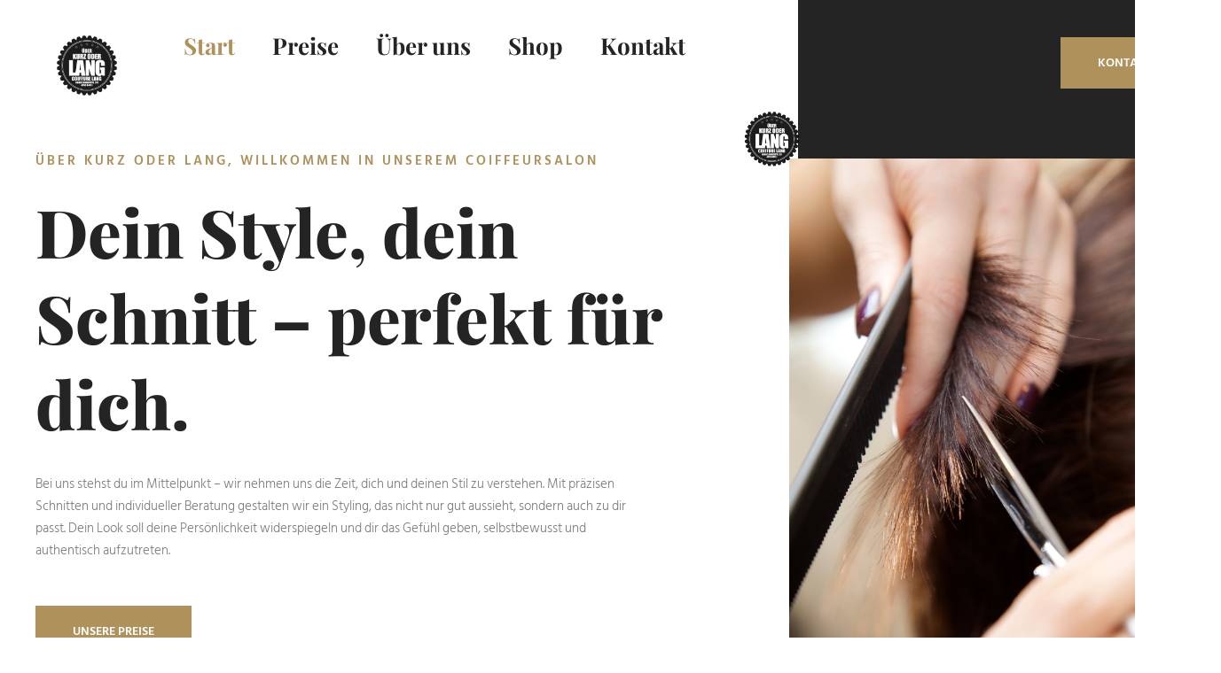

--- FILE ---
content_type: text/css
request_url: https://coiffure-lang.ch/wp-content/uploads/elementor/css/post-2109.css?ver=1759267964
body_size: 1121
content:
.elementor-kit-2109{--e-global-color-primary:#242424;--e-global-color-secondary:#EFEFEB;--e-global-color-text:#7A7A7A;--e-global-color-accent:#AF915B;--e-global-typography-primary-font-family:"Playfair Display";--e-global-typography-primary-font-size:50px;--e-global-typography-primary-font-weight:800;--e-global-typography-primary-line-height:1.3em;--e-global-typography-secondary-font-family:"Playfair Display";--e-global-typography-secondary-font-size:26px;--e-global-typography-secondary-font-weight:700;--e-global-typography-text-font-family:"Hind Siliguri";--e-global-typography-text-font-size:15px;--e-global-typography-text-font-weight:300;--e-global-typography-text-line-height:1.7em;--e-global-typography-accent-font-family:"Hind Siliguri";--e-global-typography-accent-font-size:14px;--e-global-typography-accent-font-weight:600;--e-global-typography-accent-text-transform:uppercase;--e-global-typography-34f7c3e-font-family:"Hind Siliguri";--e-global-typography-34f7c3e-font-size:15px;--e-global-typography-34f7c3e-font-weight:600;--e-global-typography-34f7c3e-text-transform:uppercase;--e-global-typography-34f7c3e-letter-spacing:3px;--e-global-typography-0adb621-font-family:"Hind Siliguri";--e-global-typography-0adb621-font-size:15px;--e-global-typography-0adb621-font-weight:500;--e-global-typography-87260a3-font-family:"Hind Siliguri";--e-global-typography-87260a3-font-size:15px;--e-global-typography-87260a3-font-weight:400;--e-global-typography-f8ef370-font-family:"Playfair Display";--e-global-typography-f8ef370-font-size:75px;--e-global-typography-f8ef370-font-weight:800;--e-global-typography-f8ef370-line-height:1.3em;--e-global-typography-d14a02c-font-family:"Playfair Display";--e-global-typography-d14a02c-font-size:22px;--e-global-typography-d14a02c-font-weight:700;--e-global-typography-d14a02c-line-height:1.5em;--e-global-typography-808ac85-font-family:"Playfair Display";--e-global-typography-808ac85-font-size:30px;--e-global-typography-808ac85-font-weight:700;--e-global-typography-140aeb8-font-family:"Playfair Display";--e-global-typography-140aeb8-font-size:17px;--e-global-typography-140aeb8-font-weight:700;--e-global-typography-014b326-font-family:"Playfair Display";--e-global-typography-014b326-font-size:15px;--e-global-typography-014b326-font-weight:600;color:#7A7A7A;font-family:"Hind Siliguri", Sans-serif;font-size:15px;font-weight:300;line-height:1.7em;}.elementor-kit-2109 button,.elementor-kit-2109 input[type="button"],.elementor-kit-2109 input[type="submit"],.elementor-kit-2109 .elementor-button{background-color:var( --e-global-color-accent );font-family:"Hind Siliguri", Sans-serif;font-size:14px;font-weight:600;text-transform:uppercase;color:#FFFFFF;border-style:solid;border-width:2px 2px 2px 2px;border-color:var( --e-global-color-accent );border-radius:0px 0px 0px 0px;padding:20px 40px 20px 40px;}.elementor-kit-2109 button:hover,.elementor-kit-2109 button:focus,.elementor-kit-2109 input[type="button"]:hover,.elementor-kit-2109 input[type="button"]:focus,.elementor-kit-2109 input[type="submit"]:hover,.elementor-kit-2109 input[type="submit"]:focus,.elementor-kit-2109 .elementor-button:hover,.elementor-kit-2109 .elementor-button:focus{background-color:#02010100;color:var( --e-global-color-primary );border-style:solid;border-width:2px 2px 2px 2px;border-color:var( --e-global-color-accent );}.elementor-kit-2109 e-page-transition{background-color:#FFBC7D;}.elementor-kit-2109 a{color:#AF915B;}.elementor-kit-2109 h1{color:#242424;font-family:"Playfair Display", Sans-serif;font-size:75px;font-weight:800;line-height:1.3em;}.elementor-kit-2109 h2{color:#242424;font-family:"Playfair Display", Sans-serif;font-size:50px;font-weight:800;line-height:1.3em;}.elementor-kit-2109 h3{color:#242424;font-family:"Playfair Display", Sans-serif;font-size:26px;font-weight:700;}.elementor-kit-2109 h4{color:#242424;font-family:"Playfair Display", Sans-serif;font-size:22px;font-weight:700;line-height:1.5em;}.elementor-kit-2109 h5{color:#242424;font-family:"Playfair Display", Sans-serif;font-size:17px;font-weight:700;}.elementor-kit-2109 h6{color:#242424;font-family:"Playfair Display", Sans-serif;font-size:15px;font-weight:600;}.elementor-kit-2109 label{color:#242424;font-family:"Playfair Display", Sans-serif;font-size:15px;font-weight:600;}.elementor-kit-2109 input:not([type="button"]):not([type="submit"]),.elementor-kit-2109 textarea,.elementor-kit-2109 .elementor-field-textual{font-family:"Hind Siliguri", Sans-serif;font-size:15px;font-weight:300;line-height:1.7em;color:#7A7A7A;background-color:#FFFFFF;border-style:solid;border-width:2px 2px 2px 2px;border-color:#2424241C;border-radius:0px 0px 0px 0px;padding:20px 20px 20px 20px;}.elementor-section.elementor-section-boxed > .elementor-container{max-width:1140px;}.e-con{--container-max-width:1140px;}.elementor-widget:not(:last-child){margin-block-end:20px;}.elementor-element{--widgets-spacing:20px 20px;--widgets-spacing-row:20px;--widgets-spacing-column:20px;}{}h1.entry-title{display:var(--page-title-display);}.site-header .site-branding{flex-direction:column;align-items:stretch;}.site-header{padding-inline-end:0px;padding-inline-start:0px;}.site-footer .site-branding{flex-direction:column;align-items:stretch;}@media(max-width:1024px){.elementor-kit-2109{--e-global-typography-primary-font-size:42px;--e-global-typography-secondary-font-size:22px;--e-global-typography-text-font-size:15px;--e-global-typography-accent-font-size:14px;--e-global-typography-f8ef370-font-size:62px;--e-global-typography-d14a02c-font-size:20px;--e-global-typography-808ac85-font-size:25px;--e-global-typography-014b326-font-size:15px;font-size:15px;}.elementor-kit-2109 h1{font-size:62px;}.elementor-kit-2109 h2{font-size:42px;}.elementor-kit-2109 h3{font-size:22px;}.elementor-kit-2109 h4{font-size:20px;}.elementor-kit-2109 h6{font-size:15px;}.elementor-kit-2109 button,.elementor-kit-2109 input[type="button"],.elementor-kit-2109 input[type="submit"],.elementor-kit-2109 .elementor-button{font-size:14px;}.elementor-kit-2109 label{font-size:15px;}.elementor-kit-2109 input:not([type="button"]):not([type="submit"]),.elementor-kit-2109 textarea,.elementor-kit-2109 .elementor-field-textual{font-size:15px;}.elementor-section.elementor-section-boxed > .elementor-container{max-width:1024px;}.e-con{--container-max-width:1024px;}}@media(max-width:767px){.elementor-kit-2109{--e-global-typography-primary-font-size:37px;--e-global-typography-secondary-font-size:20px;--e-global-typography-text-font-size:15px;--e-global-typography-accent-font-size:14px;--e-global-typography-34f7c3e-font-size:14px;--e-global-typography-f8ef370-font-size:45px;--e-global-typography-d14a02c-font-size:19px;--e-global-typography-808ac85-font-size:30px;--e-global-typography-140aeb8-font-size:16px;--e-global-typography-014b326-font-size:15px;font-size:15px;}.elementor-kit-2109 h1{font-size:45px;}.elementor-kit-2109 h2{font-size:37px;}.elementor-kit-2109 h3{font-size:20px;}.elementor-kit-2109 h4{font-size:19px;}.elementor-kit-2109 h5{font-size:16px;}.elementor-kit-2109 h6{font-size:15px;}.elementor-kit-2109 button,.elementor-kit-2109 input[type="button"],.elementor-kit-2109 input[type="submit"],.elementor-kit-2109 .elementor-button{font-size:14px;}.elementor-kit-2109 label{font-size:15px;}.elementor-kit-2109 input:not([type="button"]):not([type="submit"]),.elementor-kit-2109 textarea,.elementor-kit-2109 .elementor-field-textual{font-size:15px;}.elementor-section.elementor-section-boxed > .elementor-container{max-width:767px;}.e-con{--container-max-width:767px;}}

--- FILE ---
content_type: text/css
request_url: https://coiffure-lang.ch/wp-content/uploads/elementor/css/post-70.css?ver=1759267964
body_size: 3245
content:
.elementor-70 .elementor-element.elementor-element-690c9e61:not(.elementor-motion-effects-element-type-background), .elementor-70 .elementor-element.elementor-element-690c9e61 > .elementor-motion-effects-container > .elementor-motion-effects-layer{background-image:url("https://coiffure-lang.ch/wp-content/uploads/2024/10/bg_Artboard-1.png");background-position:center center;background-size:cover;}.elementor-70 .elementor-element.elementor-element-690c9e61 > .elementor-background-overlay{background-image:url("https://coiffure-lang.ch/wp-content/uploads/2024/10/bg_Artboard-1-copy.png");background-position:center right;background-size:cover;opacity:1;transition:background 0.3s, border-radius 0.3s, opacity 0.3s;}.elementor-70 .elementor-element.elementor-element-690c9e61 > .elementor-container{max-width:1200px;}.elementor-70 .elementor-element.elementor-element-690c9e61{transition:background 0.3s, border 0.3s, border-radius 0.3s, box-shadow 0.3s;padding:200px 0px 50px 0px;}.elementor-70 .elementor-element.elementor-element-169bd0a6 > .elementor-element-populated{margin:0px 70px 0px 0px;--e-column-margin-right:70px;--e-column-margin-left:0px;padding:0px 0px 0px 0px;}.elementor-70 .elementor-element.elementor-element-547c7505 > .elementor-widget-container{margin:0px 0px -15px 0px;}.elementor-70 .elementor-element.elementor-element-547c7505{font-family:var( --e-global-typography-34f7c3e-font-family ), Sans-serif;font-size:var( --e-global-typography-34f7c3e-font-size );font-weight:var( --e-global-typography-34f7c3e-font-weight );text-transform:var( --e-global-typography-34f7c3e-text-transform );letter-spacing:var( --e-global-typography-34f7c3e-letter-spacing );color:#AF915B;}.elementor-70 .elementor-element.elementor-element-295abd11 > .elementor-widget-container{margin:0px 0px 10px 0px;}.elementor-70 .elementor-element.elementor-element-295abd11 .elementor-heading-title{font-family:var( --e-global-typography-f8ef370-font-family ), Sans-serif;font-size:var( --e-global-typography-f8ef370-font-size );font-weight:var( --e-global-typography-f8ef370-font-weight );line-height:var( --e-global-typography-f8ef370-line-height );color:var( --e-global-color-primary );}.elementor-70 .elementor-element.elementor-element-60dbc82a > .elementor-widget-container{margin:0px 100px 30px 0px;}.elementor-70 .elementor-element.elementor-element-60dbc82a{font-family:var( --e-global-typography-text-font-family ), Sans-serif;font-size:var( --e-global-typography-text-font-size );font-weight:var( --e-global-typography-text-font-weight );line-height:var( --e-global-typography-text-line-height );}.elementor-70 .elementor-element.elementor-element-13509fbf .elementor-button:hover, .elementor-70 .elementor-element.elementor-element-13509fbf .elementor-button:focus{background-color:#02010100;color:var( --e-global-color-primary );}.elementor-70 .elementor-element.elementor-element-13509fbf .elementor-button{font-family:var( --e-global-typography-accent-font-family ), Sans-serif;font-size:var( --e-global-typography-accent-font-size );font-weight:var( --e-global-typography-accent-font-weight );text-transform:var( --e-global-typography-accent-text-transform );border-style:solid;border-width:2px 2px 2px 2px;border-color:var( --e-global-color-accent );border-radius:0px 0px 0px 0px;padding:20px 40px 20px 40px;}.elementor-70 .elementor-element.elementor-element-13509fbf .elementor-button:hover svg, .elementor-70 .elementor-element.elementor-element-13509fbf .elementor-button:focus svg{fill:var( --e-global-color-primary );}.elementor-70 .elementor-element.elementor-element-241d3a86{width:var( --container-widget-width, 64.706% );max-width:64.706%;--container-widget-width:64.706%;--container-widget-flex-grow:0;top:-52px;z-index:15;text-align:left;}.elementor-70 .elementor-element.elementor-element-241d3a86.elementor-element{--flex-grow:0;--flex-shrink:0;}body:not(.rtl) .elementor-70 .elementor-element.elementor-element-241d3a86{left:-62px;}body.rtl .elementor-70 .elementor-element.elementor-element-241d3a86{right:-62px;}.elementor-70 .elementor-element.elementor-element-241d3a86 img{width:45%;}.elementor-70 .elementor-element.elementor-element-3efeaf43 > .elementor-widget-container{margin:0px -100px -170px 0px;}.elementor-70 .elementor-element.elementor-element-3efeaf43{z-index:10;}.elementor-70 .elementor-element.elementor-element-2ce34ebf:not(.elementor-motion-effects-element-type-background), .elementor-70 .elementor-element.elementor-element-2ce34ebf > .elementor-motion-effects-container > .elementor-motion-effects-layer{background-color:#EFEFEB;background-image:url("https://coiffure-lang.ch/wp-content/uploads/2024/10/bg_Artboard-1_2.png");background-position:center left;background-size:cover;}.elementor-70 .elementor-element.elementor-element-2ce34ebf > .elementor-container{max-width:1200px;}.elementor-70 .elementor-element.elementor-element-2ce34ebf{transition:background 0.3s, border 0.3s, border-radius 0.3s, box-shadow 0.3s;padding:200px 0px 100px 0px;}.elementor-70 .elementor-element.elementor-element-2ce34ebf > .elementor-background-overlay{transition:background 0.3s, border-radius 0.3s, opacity 0.3s;}.elementor-70 .elementor-element.elementor-element-26533885:not(.elementor-motion-effects-element-type-background) > .elementor-widget-wrap, .elementor-70 .elementor-element.elementor-element-26533885 > .elementor-widget-wrap > .elementor-motion-effects-container > .elementor-motion-effects-layer{background-image:url("https://coiffure-lang.ch/wp-content/uploads/2024/08/Design-ohne-Titel-6-e1723714230189.png");background-position:center right;background-size:cover;}.elementor-70 .elementor-element.elementor-element-26533885 > .elementor-element-populated{transition:background 0.3s, border 0.3s, border-radius 0.3s, box-shadow 0.3s;margin:0px 50px 0px 0px;--e-column-margin-right:50px;--e-column-margin-left:0px;}.elementor-70 .elementor-element.elementor-element-26533885 > .elementor-element-populated > .elementor-background-overlay{transition:background 0.3s, border-radius 0.3s, opacity 0.3s;}.elementor-70 .elementor-element.elementor-element-5e8469c{--spacer-size:50px;}.elementor-70 .elementor-element.elementor-element-370f7d88 > .elementor-element-populated{padding:0px 0px 50px 0px;}.elementor-70 .elementor-element.elementor-element-4e923bb8 > .elementor-widget-container{margin:0px 0px -15px 0px;}.elementor-70 .elementor-element.elementor-element-4e923bb8{font-family:var( --e-global-typography-34f7c3e-font-family ), Sans-serif;font-size:var( --e-global-typography-34f7c3e-font-size );font-weight:var( --e-global-typography-34f7c3e-font-weight );text-transform:var( --e-global-typography-34f7c3e-text-transform );letter-spacing:var( --e-global-typography-34f7c3e-letter-spacing );color:#AF915B;}.elementor-70 .elementor-element.elementor-element-7edcc61 > .elementor-widget-container{margin:0px 0px 0px 0px;}.elementor-70 .elementor-element.elementor-element-7edcc61 .elementor-heading-title{font-family:var( --e-global-typography-primary-font-family ), Sans-serif;font-size:var( --e-global-typography-primary-font-size );font-weight:var( --e-global-typography-primary-font-weight );line-height:var( --e-global-typography-primary-line-height );color:#242424;}.elementor-70 .elementor-element.elementor-element-59c0429c > .elementor-widget-container{margin:0px 0px 50px 0px;}.elementor-70 .elementor-element.elementor-element-59c0429c{font-family:var( --e-global-typography-text-font-family ), Sans-serif;font-size:var( --e-global-typography-text-font-size );font-weight:var( --e-global-typography-text-font-weight );line-height:var( --e-global-typography-text-line-height );}.elementor-70 .elementor-element.elementor-element-6f7ee0fd{margin-top:0px;margin-bottom:20px;}.elementor-70 .elementor-element.elementor-element-11f80b84:not(.elementor-motion-effects-element-type-background) > .elementor-widget-wrap, .elementor-70 .elementor-element.elementor-element-11f80b84 > .elementor-widget-wrap > .elementor-motion-effects-container > .elementor-motion-effects-layer{background-color:#FFFFFF;}.elementor-70 .elementor-element.elementor-element-11f80b84 > .elementor-element-populated{transition:background 0.3s, border 0.3s, border-radius 0.3s, box-shadow 0.3s;margin:0px 10px 0px 0px;--e-column-margin-right:10px;--e-column-margin-left:0px;padding:40px 40px 40px 40px;}.elementor-70 .elementor-element.elementor-element-11f80b84 > .elementor-element-populated > .elementor-background-overlay{transition:background 0.3s, border-radius 0.3s, opacity 0.3s;}.elementor-70 .elementor-element.elementor-element-3c0a7dbd .elementor-image-box-wrapper{text-align:center;}.elementor-70 .elementor-element.elementor-element-3c0a7dbd.elementor-position-right .elementor-image-box-img{margin-left:0px;}.elementor-70 .elementor-element.elementor-element-3c0a7dbd.elementor-position-left .elementor-image-box-img{margin-right:0px;}.elementor-70 .elementor-element.elementor-element-3c0a7dbd.elementor-position-top .elementor-image-box-img{margin-bottom:0px;}.elementor-70 .elementor-element.elementor-element-3c0a7dbd .elementor-image-box-wrapper .elementor-image-box-img{width:50%;}.elementor-70 .elementor-element.elementor-element-3c0a7dbd .elementor-image-box-img img{transition-duration:0.3s;}.elementor-70 .elementor-element.elementor-element-3c0a7dbd .elementor-image-box-title{font-family:var( --e-global-typography-secondary-font-family ), Sans-serif;font-size:var( --e-global-typography-secondary-font-size );font-weight:var( --e-global-typography-secondary-font-weight );}.elementor-70 .elementor-element.elementor-element-3c0a7dbd .elementor-image-box-description{font-family:var( --e-global-typography-text-font-family ), Sans-serif;font-size:var( --e-global-typography-text-font-size );font-weight:var( --e-global-typography-text-font-weight );line-height:var( --e-global-typography-text-line-height );}.elementor-70 .elementor-element.elementor-element-2474153c:not(.elementor-motion-effects-element-type-background) > .elementor-widget-wrap, .elementor-70 .elementor-element.elementor-element-2474153c > .elementor-widget-wrap > .elementor-motion-effects-container > .elementor-motion-effects-layer{background-color:#FFFFFF;}.elementor-70 .elementor-element.elementor-element-2474153c > .elementor-element-populated{transition:background 0.3s, border 0.3s, border-radius 0.3s, box-shadow 0.3s;margin:50px 0px -50px 10px;--e-column-margin-right:0px;--e-column-margin-left:10px;padding:40px 40px 40px 40px;}.elementor-70 .elementor-element.elementor-element-2474153c > .elementor-element-populated > .elementor-background-overlay{transition:background 0.3s, border-radius 0.3s, opacity 0.3s;}.elementor-70 .elementor-element.elementor-element-4bb2a7ee .elementor-image-box-wrapper{text-align:center;}.elementor-70 .elementor-element.elementor-element-4bb2a7ee.elementor-position-right .elementor-image-box-img{margin-left:0px;}.elementor-70 .elementor-element.elementor-element-4bb2a7ee.elementor-position-left .elementor-image-box-img{margin-right:0px;}.elementor-70 .elementor-element.elementor-element-4bb2a7ee.elementor-position-top .elementor-image-box-img{margin-bottom:0px;}.elementor-70 .elementor-element.elementor-element-4bb2a7ee .elementor-image-box-wrapper .elementor-image-box-img{width:50%;}.elementor-70 .elementor-element.elementor-element-4bb2a7ee .elementor-image-box-img img{transition-duration:0.3s;}.elementor-70 .elementor-element.elementor-element-4bb2a7ee .elementor-image-box-title{font-family:var( --e-global-typography-secondary-font-family ), Sans-serif;font-size:var( --e-global-typography-secondary-font-size );font-weight:var( --e-global-typography-secondary-font-weight );}.elementor-70 .elementor-element.elementor-element-4bb2a7ee .elementor-image-box-description{font-family:var( --e-global-typography-text-font-family ), Sans-serif;font-size:var( --e-global-typography-text-font-size );font-weight:var( --e-global-typography-text-font-weight );line-height:var( --e-global-typography-text-line-height );}.elementor-70 .elementor-element.elementor-element-2ecd7956:not(.elementor-motion-effects-element-type-background) > .elementor-widget-wrap, .elementor-70 .elementor-element.elementor-element-2ecd7956 > .elementor-widget-wrap > .elementor-motion-effects-container > .elementor-motion-effects-layer{background-color:#FFFFFF;}.elementor-70 .elementor-element.elementor-element-2ecd7956 > .elementor-element-populated{transition:background 0.3s, border 0.3s, border-radius 0.3s, box-shadow 0.3s;margin:0px 10px 0px 0px;--e-column-margin-right:10px;--e-column-margin-left:0px;padding:40px 40px 40px 40px;}.elementor-70 .elementor-element.elementor-element-2ecd7956 > .elementor-element-populated > .elementor-background-overlay{transition:background 0.3s, border-radius 0.3s, opacity 0.3s;}.elementor-70 .elementor-element.elementor-element-6ea06b51 .elementor-image-box-wrapper{text-align:center;}.elementor-70 .elementor-element.elementor-element-6ea06b51.elementor-position-right .elementor-image-box-img{margin-left:0px;}.elementor-70 .elementor-element.elementor-element-6ea06b51.elementor-position-left .elementor-image-box-img{margin-right:0px;}.elementor-70 .elementor-element.elementor-element-6ea06b51.elementor-position-top .elementor-image-box-img{margin-bottom:0px;}.elementor-70 .elementor-element.elementor-element-6ea06b51 .elementor-image-box-wrapper .elementor-image-box-img{width:50%;}.elementor-70 .elementor-element.elementor-element-6ea06b51 .elementor-image-box-img img{transition-duration:0.3s;}.elementor-70 .elementor-element.elementor-element-6ea06b51 .elementor-image-box-title{font-family:var( --e-global-typography-secondary-font-family ), Sans-serif;font-size:var( --e-global-typography-secondary-font-size );font-weight:var( --e-global-typography-secondary-font-weight );}.elementor-70 .elementor-element.elementor-element-6ea06b51 .elementor-image-box-description{font-family:var( --e-global-typography-text-font-family ), Sans-serif;font-size:var( --e-global-typography-text-font-size );font-weight:var( --e-global-typography-text-font-weight );line-height:var( --e-global-typography-text-line-height );}.elementor-70 .elementor-element.elementor-element-4391b8ec:not(.elementor-motion-effects-element-type-background) > .elementor-widget-wrap, .elementor-70 .elementor-element.elementor-element-4391b8ec > .elementor-widget-wrap > .elementor-motion-effects-container > .elementor-motion-effects-layer{background-color:#FFFFFF;}.elementor-70 .elementor-element.elementor-element-4391b8ec > .elementor-element-populated{transition:background 0.3s, border 0.3s, border-radius 0.3s, box-shadow 0.3s;margin:50px 0px -50px 10px;--e-column-margin-right:0px;--e-column-margin-left:10px;padding:40px 40px 40px 40px;}.elementor-70 .elementor-element.elementor-element-4391b8ec > .elementor-element-populated > .elementor-background-overlay{transition:background 0.3s, border-radius 0.3s, opacity 0.3s;}.elementor-70 .elementor-element.elementor-element-1697992a .elementor-image-box-wrapper{text-align:center;}.elementor-70 .elementor-element.elementor-element-1697992a.elementor-position-right .elementor-image-box-img{margin-left:0px;}.elementor-70 .elementor-element.elementor-element-1697992a.elementor-position-left .elementor-image-box-img{margin-right:0px;}.elementor-70 .elementor-element.elementor-element-1697992a.elementor-position-top .elementor-image-box-img{margin-bottom:0px;}.elementor-70 .elementor-element.elementor-element-1697992a .elementor-image-box-wrapper .elementor-image-box-img{width:50%;}.elementor-70 .elementor-element.elementor-element-1697992a .elementor-image-box-img img{transition-duration:0.3s;}.elementor-70 .elementor-element.elementor-element-1697992a .elementor-image-box-title{font-family:var( --e-global-typography-secondary-font-family ), Sans-serif;font-size:var( --e-global-typography-secondary-font-size );font-weight:var( --e-global-typography-secondary-font-weight );}.elementor-70 .elementor-element.elementor-element-1697992a .elementor-image-box-description{font-family:var( --e-global-typography-text-font-family ), Sans-serif;font-size:var( --e-global-typography-text-font-size );font-weight:var( --e-global-typography-text-font-weight );line-height:var( --e-global-typography-text-line-height );}.elementor-70 .elementor-element.elementor-element-6362c76c > .elementor-background-overlay{opacity:1;transition:background 0.3s, border-radius 0.3s, opacity 0.3s;}.elementor-70 .elementor-element.elementor-element-6362c76c{transition:background 0.3s, border 0.3s, border-radius 0.3s, box-shadow 0.3s;}.elementor-70 .elementor-element.elementor-element-6246af7a > .elementor-element-populated{padding:0px 0px 0px 0px;}.elementor-70 .elementor-element.elementor-element-73d04153{--e-image-carousel-slides-to-show:4;}.elementor-70 .elementor-element.elementor-element-73d04153 > .elementor-widget-container{margin:0px 0px -6px 0px;}.elementor-70 .elementor-element.elementor-element-6461d4e8:not(.elementor-motion-effects-element-type-background), .elementor-70 .elementor-element.elementor-element-6461d4e8 > .elementor-motion-effects-container > .elementor-motion-effects-layer{background-image:url("https://coiffure-lang.ch/wp-content/uploads/2024/10/bg_Artboard-1-copy_3.png");background-size:cover;}.elementor-70 .elementor-element.elementor-element-6461d4e8 > .elementor-background-overlay{background-image:url("https://coiffure-lang.ch/wp-content/uploads/2024/10/bg_Artboard-1_3.png");background-size:cover;opacity:1;transition:background 0.3s, border-radius 0.3s, opacity 0.3s;}.elementor-70 .elementor-element.elementor-element-6461d4e8 > .elementor-container{max-width:1200px;}.elementor-70 .elementor-element.elementor-element-6461d4e8{transition:background 0.3s, border 0.3s, border-radius 0.3s, box-shadow 0.3s;padding:100px 0px 100px 0px;}.elementor-70 .elementor-element.elementor-element-646fa08f > .elementor-element-populated{margin:0px 60px 0px 0px;--e-column-margin-right:60px;--e-column-margin-left:0px;padding:0px 0px 0px 0px;}.elementor-70 .elementor-element.elementor-element-4e621fdf{margin-top:0px;margin-bottom:20px;}.elementor-70 .elementor-element.elementor-element-1e388450:not(.elementor-motion-effects-element-type-background) > .elementor-widget-wrap, .elementor-70 .elementor-element.elementor-element-1e388450 > .elementor-widget-wrap > .elementor-motion-effects-container > .elementor-motion-effects-layer{background-color:#FFFFFF;}.elementor-70 .elementor-element.elementor-element-1e388450 > .elementor-element-populated{box-shadow:0px 0px 10px 0px rgba(0, 0, 0, 0.07);transition:background 0.3s, border 0.3s, border-radius 0.3s, box-shadow 0.3s;margin:0px 0px 0px 0px;--e-column-margin-right:0px;--e-column-margin-left:0px;padding:30px 40px 30px 40px;}.elementor-70 .elementor-element.elementor-element-1e388450 > .elementor-element-populated > .elementor-background-overlay{transition:background 0.3s, border-radius 0.3s, opacity 0.3s;}.elementor-70 .elementor-element.elementor-element-d92dbf8 .elementor-testimonial-wrapper{text-align:left;}.elementor-70 .elementor-element.elementor-element-d92dbf8 .elementor-testimonial-content{color:var( --e-global-color-text );font-family:var( --e-global-typography-text-font-family ), Sans-serif;font-size:var( --e-global-typography-text-font-size );font-weight:var( --e-global-typography-text-font-weight );line-height:var( --e-global-typography-text-line-height );}.elementor-70 .elementor-element.elementor-element-d92dbf8 .elementor-testimonial-name{font-family:var( --e-global-typography-140aeb8-font-family ), Sans-serif;font-size:var( --e-global-typography-140aeb8-font-size );font-weight:var( --e-global-typography-140aeb8-font-weight );}.elementor-70 .elementor-element.elementor-element-d92dbf8 .elementor-testimonial-job{color:var( --e-global-color-accent );font-family:var( --e-global-typography-text-font-family ), Sans-serif;font-size:var( --e-global-typography-text-font-size );font-weight:var( --e-global-typography-text-font-weight );line-height:var( --e-global-typography-text-line-height );}.elementor-70 .elementor-element.elementor-element-343cecf6{margin-top:0px;margin-bottom:20px;}.elementor-70 .elementor-element.elementor-element-164c97b:not(.elementor-motion-effects-element-type-background) > .elementor-widget-wrap, .elementor-70 .elementor-element.elementor-element-164c97b > .elementor-widget-wrap > .elementor-motion-effects-container > .elementor-motion-effects-layer{background-color:#FFFFFF;}.elementor-70 .elementor-element.elementor-element-164c97b > .elementor-element-populated{box-shadow:0px 0px 10px 0px rgba(0, 0, 0, 0.07);transition:background 0.3s, border 0.3s, border-radius 0.3s, box-shadow 0.3s;margin:0px 0px 0px 0px;--e-column-margin-right:0px;--e-column-margin-left:0px;padding:30px 40px 30px 40px;}.elementor-70 .elementor-element.elementor-element-164c97b > .elementor-element-populated > .elementor-background-overlay{transition:background 0.3s, border-radius 0.3s, opacity 0.3s;}.elementor-70 .elementor-element.elementor-element-38da711c .elementor-testimonial-wrapper{text-align:left;}.elementor-70 .elementor-element.elementor-element-38da711c .elementor-testimonial-content{color:var( --e-global-color-text );font-family:var( --e-global-typography-text-font-family ), Sans-serif;font-size:var( --e-global-typography-text-font-size );font-weight:var( --e-global-typography-text-font-weight );line-height:var( --e-global-typography-text-line-height );}.elementor-70 .elementor-element.elementor-element-38da711c .elementor-testimonial-name{font-family:var( --e-global-typography-140aeb8-font-family ), Sans-serif;font-size:var( --e-global-typography-140aeb8-font-size );font-weight:var( --e-global-typography-140aeb8-font-weight );}.elementor-70 .elementor-element.elementor-element-38da711c .elementor-testimonial-job{color:var( --e-global-color-accent );font-family:var( --e-global-typography-text-font-family ), Sans-serif;font-size:var( --e-global-typography-text-font-size );font-weight:var( --e-global-typography-text-font-weight );line-height:var( --e-global-typography-text-line-height );}.elementor-70 .elementor-element.elementor-element-510f60cf:not(.elementor-motion-effects-element-type-background) > .elementor-widget-wrap, .elementor-70 .elementor-element.elementor-element-510f60cf > .elementor-widget-wrap > .elementor-motion-effects-container > .elementor-motion-effects-layer{background-color:#FFFFFF;}.elementor-70 .elementor-element.elementor-element-510f60cf > .elementor-element-populated{box-shadow:0px 0px 10px 0px rgba(0, 0, 0, 0.07);transition:background 0.3s, border 0.3s, border-radius 0.3s, box-shadow 0.3s;margin:0px 0px 0px 0px;--e-column-margin-right:0px;--e-column-margin-left:0px;padding:30px 40px 30px 40px;}.elementor-70 .elementor-element.elementor-element-510f60cf > .elementor-element-populated > .elementor-background-overlay{transition:background 0.3s, border-radius 0.3s, opacity 0.3s;}.elementor-70 .elementor-element.elementor-element-3313b26 .elementor-testimonial-wrapper{text-align:left;}.elementor-70 .elementor-element.elementor-element-3313b26 .elementor-testimonial-content{color:var( --e-global-color-text );font-family:var( --e-global-typography-text-font-family ), Sans-serif;font-size:var( --e-global-typography-text-font-size );font-weight:var( --e-global-typography-text-font-weight );line-height:var( --e-global-typography-text-line-height );}.elementor-70 .elementor-element.elementor-element-3313b26 .elementor-testimonial-name{font-family:var( --e-global-typography-140aeb8-font-family ), Sans-serif;font-size:var( --e-global-typography-140aeb8-font-size );font-weight:var( --e-global-typography-140aeb8-font-weight );}.elementor-70 .elementor-element.elementor-element-3313b26 .elementor-testimonial-job{color:var( --e-global-color-accent );font-family:var( --e-global-typography-text-font-family ), Sans-serif;font-size:var( --e-global-typography-text-font-size );font-weight:var( --e-global-typography-text-font-weight );line-height:var( --e-global-typography-text-line-height );}.elementor-bc-flex-widget .elementor-70 .elementor-element.elementor-element-2ff3bae8.elementor-column .elementor-widget-wrap{align-items:center;}.elementor-70 .elementor-element.elementor-element-2ff3bae8.elementor-column.elementor-element[data-element_type="column"] > .elementor-widget-wrap.elementor-element-populated{align-content:center;align-items:center;}.elementor-70 .elementor-element.elementor-element-2ff3bae8 > .elementor-element-populated{margin:0px 0px 0px 50px;--e-column-margin-right:0px;--e-column-margin-left:50px;}.elementor-70 .elementor-element.elementor-element-495172cd > .elementor-widget-container{margin:0px 0px -15px 0px;}.elementor-70 .elementor-element.elementor-element-495172cd{font-family:var( --e-global-typography-34f7c3e-font-family ), Sans-serif;font-size:var( --e-global-typography-34f7c3e-font-size );font-weight:var( --e-global-typography-34f7c3e-font-weight );text-transform:var( --e-global-typography-34f7c3e-text-transform );letter-spacing:var( --e-global-typography-34f7c3e-letter-spacing );color:#AF915B;}.elementor-70 .elementor-element.elementor-element-b023e8c > .elementor-widget-container{margin:0px 0px 0px 0px;}.elementor-70 .elementor-element.elementor-element-b023e8c .elementor-heading-title{font-family:var( --e-global-typography-primary-font-family ), Sans-serif;font-size:var( --e-global-typography-primary-font-size );font-weight:var( --e-global-typography-primary-font-weight );line-height:var( --e-global-typography-primary-line-height );color:var( --e-global-color-primary );}.elementor-70 .elementor-element.elementor-element-8aae616 > .elementor-widget-container{margin:0px 0px 30px 0px;}.elementor-70 .elementor-element.elementor-element-8aae616{font-family:var( --e-global-typography-text-font-family ), Sans-serif;font-size:var( --e-global-typography-text-font-size );font-weight:var( --e-global-typography-text-font-weight );line-height:var( --e-global-typography-text-line-height );color:var( --e-global-color-text );}.elementor-70 .elementor-element.elementor-element-31ea530e .elementor-button:hover, .elementor-70 .elementor-element.elementor-element-31ea530e .elementor-button:focus{background-color:#02010100;color:var( --e-global-color-primary );}.elementor-70 .elementor-element.elementor-element-31ea530e .elementor-button{font-family:var( --e-global-typography-accent-font-family ), Sans-serif;font-size:var( --e-global-typography-accent-font-size );font-weight:var( --e-global-typography-accent-font-weight );text-transform:var( --e-global-typography-accent-text-transform );border-style:solid;border-width:2px 2px 2px 2px;border-color:var( --e-global-color-accent );border-radius:0px 0px 0px 0px;padding:20px 40px 20px 40px;}.elementor-70 .elementor-element.elementor-element-31ea530e .elementor-button:hover svg, .elementor-70 .elementor-element.elementor-element-31ea530e .elementor-button:focus svg{fill:var( --e-global-color-primary );}.elementor-70 .elementor-element.elementor-element-31217fbe:not(.elementor-motion-effects-element-type-background), .elementor-70 .elementor-element.elementor-element-31217fbe > .elementor-motion-effects-container > .elementor-motion-effects-layer{background-color:var( --e-global-color-accent );}.elementor-70 .elementor-element.elementor-element-31217fbe > .elementor-background-overlay{background-image:url("https://coiffure-lang.ch/wp-content/uploads/2024/10/bg_Artboard-1-copy_3.png");background-size:cover;opacity:0.7;transition:background 0.3s, border-radius 0.3s, opacity 0.3s;}.elementor-70 .elementor-element.elementor-element-31217fbe > .elementor-container{max-width:1200px;}.elementor-70 .elementor-element.elementor-element-31217fbe{transition:background 0.3s, border 0.3s, border-radius 0.3s, box-shadow 0.3s;padding:100px 0px 100px 0px;}.elementor-70 .elementor-element.elementor-element-3296559e > .elementor-widget-container{margin:0px 0px -15px 0px;}.elementor-70 .elementor-element.elementor-element-3296559e{text-align:center;font-family:var( --e-global-typography-34f7c3e-font-family ), Sans-serif;font-size:var( --e-global-typography-34f7c3e-font-size );font-weight:var( --e-global-typography-34f7c3e-font-weight );text-transform:var( --e-global-typography-34f7c3e-text-transform );letter-spacing:var( --e-global-typography-34f7c3e-letter-spacing );color:var( --e-global-color-primary );}.elementor-70 .elementor-element.elementor-element-2143b33c > .elementor-widget-container{margin:0px 50px 50px 50px;}.elementor-70 .elementor-element.elementor-element-2143b33c{text-align:center;}.elementor-70 .elementor-element.elementor-element-2143b33c .elementor-heading-title{font-family:var( --e-global-typography-primary-font-family ), Sans-serif;font-size:var( --e-global-typography-primary-font-size );font-weight:var( --e-global-typography-primary-font-weight );line-height:var( --e-global-typography-primary-line-height );color:#FFFFFF;}.elementor-70 .elementor-element.elementor-element-4f65016d > .elementor-element-populated{padding:0px 15px 0px 0px;}.elementor-70 .elementor-element.elementor-element-482ad459 .elementor-button{background-color:var( --e-global-color-primary );font-family:var( --e-global-typography-accent-font-family ), Sans-serif;font-size:var( --e-global-typography-accent-font-size );font-weight:var( --e-global-typography-accent-font-weight );text-transform:var( --e-global-typography-accent-text-transform );border-style:solid;border-width:2px 2px 2px 2px;border-color:var( --e-global-color-primary );border-radius:0px 0px 0px 0px;padding:20px 40px 20px 40px;}.elementor-70 .elementor-element.elementor-element-482ad459 .elementor-button:hover, .elementor-70 .elementor-element.elementor-element-482ad459 .elementor-button:focus{background-color:#02010100;color:#FFFFFF;}.elementor-70 .elementor-element.elementor-element-482ad459 .elementor-button:hover svg, .elementor-70 .elementor-element.elementor-element-482ad459 .elementor-button:focus svg{fill:#FFFFFF;}.elementor-70 .elementor-element.elementor-element-73ca8199 > .elementor-element-populated{padding:0px 0px 0px 15px;}.elementor-70 .elementor-element.elementor-element-338e5495 .elementor-button{background-color:var( --e-global-color-primary );font-family:var( --e-global-typography-accent-font-family ), Sans-serif;font-size:var( --e-global-typography-accent-font-size );font-weight:var( --e-global-typography-accent-font-weight );text-transform:var( --e-global-typography-accent-text-transform );border-style:solid;border-width:2px 2px 2px 2px;border-color:var( --e-global-color-primary );border-radius:0px 0px 0px 0px;padding:20px 40px 20px 40px;}.elementor-70 .elementor-element.elementor-element-338e5495 .elementor-button:hover, .elementor-70 .elementor-element.elementor-element-338e5495 .elementor-button:focus{background-color:#02010100;color:#FFFFFF;}.elementor-70 .elementor-element.elementor-element-338e5495 .elementor-button:hover svg, .elementor-70 .elementor-element.elementor-element-338e5495 .elementor-button:focus svg{fill:#FFFFFF;}:root{--page-title-display:none;}@media(min-width:768px){.elementor-70 .elementor-element.elementor-element-169bd0a6{width:70%;}.elementor-70 .elementor-element.elementor-element-2dfa9aee{width:30%;}}@media(max-width:1024px) and (min-width:768px){.elementor-70 .elementor-element.elementor-element-26533885{width:40%;}.elementor-70 .elementor-element.elementor-element-370f7d88{width:60%;}.elementor-70 .elementor-element.elementor-element-11f80b84{width:100%;}.elementor-70 .elementor-element.elementor-element-2474153c{width:100%;}.elementor-70 .elementor-element.elementor-element-2ecd7956{width:100%;}.elementor-70 .elementor-element.elementor-element-4391b8ec{width:100%;}}@media(min-width:1025px){.elementor-70 .elementor-element.elementor-element-6461d4e8:not(.elementor-motion-effects-element-type-background), .elementor-70 .elementor-element.elementor-element-6461d4e8 > .elementor-motion-effects-container > .elementor-motion-effects-layer{background-attachment:fixed;}.elementor-70 .elementor-element.elementor-element-6461d4e8 > .elementor-background-overlay{background-attachment:fixed;}.elementor-70 .elementor-element.elementor-element-31217fbe > .elementor-background-overlay{background-attachment:fixed;}}@media(max-width:1024px){.elementor-70 .elementor-element.elementor-element-690c9e61{padding:170px 30px 50px 30px;}.elementor-70 .elementor-element.elementor-element-547c7505 > .elementor-widget-container{margin:0px 0px -30px 0px;}.elementor-70 .elementor-element.elementor-element-547c7505{font-size:var( --e-global-typography-34f7c3e-font-size );letter-spacing:var( --e-global-typography-34f7c3e-letter-spacing );}.elementor-70 .elementor-element.elementor-element-295abd11 .elementor-heading-title{font-size:var( --e-global-typography-f8ef370-font-size );line-height:var( --e-global-typography-f8ef370-line-height );}.elementor-70 .elementor-element.elementor-element-60dbc82a{font-size:var( --e-global-typography-text-font-size );line-height:var( --e-global-typography-text-line-height );}.elementor-70 .elementor-element.elementor-element-13509fbf .elementor-button{font-size:var( --e-global-typography-accent-font-size );}.elementor-70 .elementor-element.elementor-element-241d3a86 img{width:71%;}.elementor-70 .elementor-element.elementor-element-3efeaf43 > .elementor-widget-container{margin:0px -130px 0px 5px;}.elementor-70 .elementor-element.elementor-element-2ce34ebf:not(.elementor-motion-effects-element-type-background), .elementor-70 .elementor-element.elementor-element-2ce34ebf > .elementor-motion-effects-container > .elementor-motion-effects-layer{background-position:-400px 0px;}.elementor-70 .elementor-element.elementor-element-2ce34ebf{padding:70px 30px 70px 30px;}.elementor-70 .elementor-element.elementor-element-26533885:not(.elementor-motion-effects-element-type-background) > .elementor-widget-wrap, .elementor-70 .elementor-element.elementor-element-26533885 > .elementor-widget-wrap > .elementor-motion-effects-container > .elementor-motion-effects-layer{background-image:url("https://coiffure-lang.ch/wp-content/uploads/2024/08/Design-ohne-Titel-6-e1723714230189.png");background-position:center right;background-repeat:no-repeat;background-size:initial;}.elementor-70 .elementor-element.elementor-element-26533885 > .elementor-element-populated{margin:0px 0px 0px 0px;--e-column-margin-right:0px;--e-column-margin-left:0px;}.elementor-70 .elementor-element.elementor-element-370f7d88 > .elementor-element-populated{margin:0px 0px 0px 50px;--e-column-margin-right:0px;--e-column-margin-left:50px;padding:0px 0px 0px 0px;}.elementor-70 .elementor-element.elementor-element-4e923bb8 > .elementor-widget-container{margin:0px 0px -30px 0px;}.elementor-70 .elementor-element.elementor-element-4e923bb8{font-size:var( --e-global-typography-34f7c3e-font-size );letter-spacing:var( --e-global-typography-34f7c3e-letter-spacing );}.elementor-70 .elementor-element.elementor-element-7edcc61 .elementor-heading-title{font-size:var( --e-global-typography-primary-font-size );line-height:var( --e-global-typography-primary-line-height );}.elementor-70 .elementor-element.elementor-element-59c0429c > .elementor-widget-container{margin:0px 0px 30px 0px;}.elementor-70 .elementor-element.elementor-element-59c0429c{font-size:var( --e-global-typography-text-font-size );line-height:var( --e-global-typography-text-line-height );}.elementor-70 .elementor-element.elementor-element-11f80b84 > .elementor-element-populated{margin:0px 0px 20px 0px;--e-column-margin-right:0px;--e-column-margin-left:0px;padding:40px 40px 40px 40px;}.elementor-70 .elementor-element.elementor-element-3c0a7dbd .elementor-image-box-title{font-size:var( --e-global-typography-secondary-font-size );}.elementor-70 .elementor-element.elementor-element-3c0a7dbd .elementor-image-box-description{font-size:var( --e-global-typography-text-font-size );line-height:var( --e-global-typography-text-line-height );}.elementor-70 .elementor-element.elementor-element-2474153c > .elementor-element-populated{margin:0px 0px 0px 0px;--e-column-margin-right:0px;--e-column-margin-left:0px;padding:40px 40px 40px 40px;}.elementor-70 .elementor-element.elementor-element-4bb2a7ee .elementor-image-box-title{font-size:var( --e-global-typography-secondary-font-size );}.elementor-70 .elementor-element.elementor-element-4bb2a7ee .elementor-image-box-description{font-size:var( --e-global-typography-text-font-size );line-height:var( --e-global-typography-text-line-height );}.elementor-70 .elementor-element.elementor-element-7e23a0ee{margin-top:0px;margin-bottom:0px;padding:0px 0px 0px 0px;}.elementor-70 .elementor-element.elementor-element-2ecd7956 > .elementor-element-populated{margin:0px 0px 20px 0px;--e-column-margin-right:0px;--e-column-margin-left:0px;padding:40px 40px 40px 40px;}.elementor-70 .elementor-element.elementor-element-6ea06b51 .elementor-image-box-title{font-size:var( --e-global-typography-secondary-font-size );}.elementor-70 .elementor-element.elementor-element-6ea06b51 .elementor-image-box-description{font-size:var( --e-global-typography-text-font-size );line-height:var( --e-global-typography-text-line-height );}.elementor-70 .elementor-element.elementor-element-4391b8ec > .elementor-element-populated{margin:0px 0px 0px 0px;--e-column-margin-right:0px;--e-column-margin-left:0px;padding:40px 40px 40px 40px;}.elementor-70 .elementor-element.elementor-element-1697992a .elementor-image-box-title{font-size:var( --e-global-typography-secondary-font-size );}.elementor-70 .elementor-element.elementor-element-1697992a .elementor-image-box-description{font-size:var( --e-global-typography-text-font-size );line-height:var( --e-global-typography-text-line-height );}.elementor-70 .elementor-element.elementor-element-6461d4e8{padding:70px 30px 70px 30px;}.elementor-70 .elementor-element.elementor-element-646fa08f > .elementor-element-populated{margin:0px 30px 0px 0px;--e-column-margin-right:30px;--e-column-margin-left:0px;padding:0px 0px 0px 0px;}.elementor-70 .elementor-element.elementor-element-d92dbf8 .elementor-testimonial-content{font-size:var( --e-global-typography-text-font-size );line-height:var( --e-global-typography-text-line-height );}.elementor-70 .elementor-element.elementor-element-d92dbf8 .elementor-testimonial-name{font-size:var( --e-global-typography-140aeb8-font-size );}.elementor-70 .elementor-element.elementor-element-d92dbf8 .elementor-testimonial-job{font-size:var( --e-global-typography-text-font-size );line-height:var( --e-global-typography-text-line-height );}.elementor-70 .elementor-element.elementor-element-38da711c .elementor-testimonial-content{font-size:var( --e-global-typography-text-font-size );line-height:var( --e-global-typography-text-line-height );}.elementor-70 .elementor-element.elementor-element-38da711c .elementor-testimonial-name{font-size:var( --e-global-typography-140aeb8-font-size );}.elementor-70 .elementor-element.elementor-element-38da711c .elementor-testimonial-job{font-size:var( --e-global-typography-text-font-size );line-height:var( --e-global-typography-text-line-height );}.elementor-70 .elementor-element.elementor-element-3313b26 .elementor-testimonial-content{font-size:var( --e-global-typography-text-font-size );line-height:var( --e-global-typography-text-line-height );}.elementor-70 .elementor-element.elementor-element-3313b26 .elementor-testimonial-name{font-size:var( --e-global-typography-140aeb8-font-size );}.elementor-70 .elementor-element.elementor-element-3313b26 .elementor-testimonial-job{font-size:var( --e-global-typography-text-font-size );line-height:var( --e-global-typography-text-line-height );}.elementor-70 .elementor-element.elementor-element-495172cd > .elementor-widget-container{margin:0px 0px -30px 0px;}.elementor-70 .elementor-element.elementor-element-495172cd{font-size:var( --e-global-typography-34f7c3e-font-size );letter-spacing:var( --e-global-typography-34f7c3e-letter-spacing );}.elementor-70 .elementor-element.elementor-element-b023e8c .elementor-heading-title{font-size:var( --e-global-typography-primary-font-size );line-height:var( --e-global-typography-primary-line-height );}.elementor-70 .elementor-element.elementor-element-8aae616{font-size:var( --e-global-typography-text-font-size );line-height:var( --e-global-typography-text-line-height );}.elementor-70 .elementor-element.elementor-element-31ea530e .elementor-button{font-size:var( --e-global-typography-accent-font-size );}.elementor-70 .elementor-element.elementor-element-31217fbe > .elementor-background-overlay{background-size:cover;}.elementor-70 .elementor-element.elementor-element-31217fbe{padding:70px 30px 70px 30px;}.elementor-70 .elementor-element.elementor-element-5cb1fbec > .elementor-element-populated{padding:0px 0px 0px 0px;}.elementor-70 .elementor-element.elementor-element-3296559e > .elementor-widget-container{margin:0px 0px -30px 0px;}.elementor-70 .elementor-element.elementor-element-3296559e{font-size:var( --e-global-typography-34f7c3e-font-size );letter-spacing:var( --e-global-typography-34f7c3e-letter-spacing );}.elementor-70 .elementor-element.elementor-element-2143b33c > .elementor-widget-container{margin:0px 0px 30px 0px;}.elementor-70 .elementor-element.elementor-element-2143b33c .elementor-heading-title{font-size:var( --e-global-typography-primary-font-size );line-height:var( --e-global-typography-primary-line-height );}.elementor-70 .elementor-element.elementor-element-482ad459 .elementor-button{font-size:var( --e-global-typography-accent-font-size );}.elementor-70 .elementor-element.elementor-element-338e5495 .elementor-button{font-size:var( --e-global-typography-accent-font-size );}}@media(max-width:767px){.elementor-70 .elementor-element.elementor-element-690c9e61 > .elementor-background-overlay{background-position:10px 0px;}.elementor-70 .elementor-element.elementor-element-690c9e61{padding:120px 20px 50px 20px;}.elementor-70 .elementor-element.elementor-element-169bd0a6 > .elementor-element-populated{margin:0px 0px 50px 0px;--e-column-margin-right:0px;--e-column-margin-left:0px;}.elementor-70 .elementor-element.elementor-element-547c7505{font-size:var( --e-global-typography-34f7c3e-font-size );letter-spacing:var( --e-global-typography-34f7c3e-letter-spacing );}.elementor-70 .elementor-element.elementor-element-295abd11 .elementor-heading-title{font-size:var( --e-global-typography-f8ef370-font-size );line-height:var( --e-global-typography-f8ef370-line-height );}.elementor-70 .elementor-element.elementor-element-60dbc82a > .elementor-widget-container{margin:0px 0px 20px 0px;}.elementor-70 .elementor-element.elementor-element-60dbc82a{font-size:var( --e-global-typography-text-font-size );line-height:var( --e-global-typography-text-line-height );}.elementor-70 .elementor-element.elementor-element-13509fbf .elementor-button{font-size:var( --e-global-typography-accent-font-size );}.elementor-70 .elementor-element.elementor-element-2dfa9aee > .elementor-element-populated{padding:0px 0px 0px 0px;}body:not(.rtl) .elementor-70 .elementor-element.elementor-element-241d3a86{left:196px;}body.rtl .elementor-70 .elementor-element.elementor-element-241d3a86{right:196px;}.elementor-70 .elementor-element.elementor-element-241d3a86 img{width:45%;}.elementor-70 .elementor-element.elementor-element-3efeaf43 > .elementor-widget-container{margin:0px 0px 0px 0px;}.elementor-70 .elementor-element.elementor-element-2ce34ebf:not(.elementor-motion-effects-element-type-background), .elementor-70 .elementor-element.elementor-element-2ce34ebf > .elementor-motion-effects-container > .elementor-motion-effects-layer{background-position:-687px 0px;}.elementor-70 .elementor-element.elementor-element-2ce34ebf{padding:50px 30px 50px 30px;}.elementor-70 .elementor-element.elementor-element-5e8469c{--spacer-size:244px;}.elementor-70 .elementor-element.elementor-element-370f7d88 > .elementor-element-populated{margin:0px 0px 0px 0px;--e-column-margin-right:0px;--e-column-margin-left:0px;padding:0px 0px 20px 0px;}.elementor-70 .elementor-element.elementor-element-4e923bb8{text-align:center;font-size:var( --e-global-typography-34f7c3e-font-size );letter-spacing:var( --e-global-typography-34f7c3e-letter-spacing );}.elementor-70 .elementor-element.elementor-element-7edcc61{text-align:center;}.elementor-70 .elementor-element.elementor-element-7edcc61 .elementor-heading-title{font-size:var( --e-global-typography-primary-font-size );line-height:var( --e-global-typography-primary-line-height );}.elementor-70 .elementor-element.elementor-element-59c0429c > .elementor-widget-container{margin:0px 0px 40px 0px;}.elementor-70 .elementor-element.elementor-element-59c0429c{text-align:center;font-size:var( --e-global-typography-text-font-size );line-height:var( --e-global-typography-text-line-height );}.elementor-70 .elementor-element.elementor-element-3c0a7dbd .elementor-image-box-img{margin-bottom:0px;}.elementor-70 .elementor-element.elementor-element-3c0a7dbd .elementor-image-box-title{font-size:var( --e-global-typography-secondary-font-size );}.elementor-70 .elementor-element.elementor-element-3c0a7dbd .elementor-image-box-description{font-size:var( --e-global-typography-text-font-size );line-height:var( --e-global-typography-text-line-height );}.elementor-70 .elementor-element.elementor-element-4bb2a7ee .elementor-image-box-img{margin-bottom:0px;}.elementor-70 .elementor-element.elementor-element-4bb2a7ee .elementor-image-box-title{font-size:var( --e-global-typography-secondary-font-size );}.elementor-70 .elementor-element.elementor-element-4bb2a7ee .elementor-image-box-description{font-size:var( --e-global-typography-text-font-size );line-height:var( --e-global-typography-text-line-height );}.elementor-70 .elementor-element.elementor-element-6ea06b51 .elementor-image-box-img{margin-bottom:0px;}.elementor-70 .elementor-element.elementor-element-6ea06b51 .elementor-image-box-title{font-size:var( --e-global-typography-secondary-font-size );}.elementor-70 .elementor-element.elementor-element-6ea06b51 .elementor-image-box-description{font-size:var( --e-global-typography-text-font-size );line-height:var( --e-global-typography-text-line-height );}.elementor-70 .elementor-element.elementor-element-1697992a .elementor-image-box-img{margin-bottom:0px;}.elementor-70 .elementor-element.elementor-element-1697992a .elementor-image-box-title{font-size:var( --e-global-typography-secondary-font-size );}.elementor-70 .elementor-element.elementor-element-1697992a .elementor-image-box-description{font-size:var( --e-global-typography-text-font-size );line-height:var( --e-global-typography-text-line-height );}.elementor-70 .elementor-element.elementor-element-6461d4e8 > .elementor-background-overlay{background-position:-800px 0px;}.elementor-70 .elementor-element.elementor-element-6461d4e8{padding:50px 20px 50px 20px;}.elementor-70 .elementor-element.elementor-element-646fa08f > .elementor-element-populated{margin:0px 0px 20px 0px;--e-column-margin-right:0px;--e-column-margin-left:0px;padding:0px 0px 0px 0px;}.elementor-70 .elementor-element.elementor-element-d92dbf8 .elementor-testimonial-content{font-size:var( --e-global-typography-text-font-size );line-height:var( --e-global-typography-text-line-height );}.elementor-70 .elementor-element.elementor-element-d92dbf8 .elementor-testimonial-name{font-size:var( --e-global-typography-140aeb8-font-size );}.elementor-70 .elementor-element.elementor-element-d92dbf8 .elementor-testimonial-job{font-size:var( --e-global-typography-text-font-size );line-height:var( --e-global-typography-text-line-height );}.elementor-70 .elementor-element.elementor-element-38da711c .elementor-testimonial-content{font-size:var( --e-global-typography-text-font-size );line-height:var( --e-global-typography-text-line-height );}.elementor-70 .elementor-element.elementor-element-38da711c .elementor-testimonial-name{font-size:var( --e-global-typography-140aeb8-font-size );}.elementor-70 .elementor-element.elementor-element-38da711c .elementor-testimonial-job{font-size:var( --e-global-typography-text-font-size );line-height:var( --e-global-typography-text-line-height );}.elementor-70 .elementor-element.elementor-element-3313b26 .elementor-testimonial-content{font-size:var( --e-global-typography-text-font-size );line-height:var( --e-global-typography-text-line-height );}.elementor-70 .elementor-element.elementor-element-3313b26 .elementor-testimonial-name{font-size:var( --e-global-typography-140aeb8-font-size );}.elementor-70 .elementor-element.elementor-element-3313b26 .elementor-testimonial-job{font-size:var( --e-global-typography-text-font-size );line-height:var( --e-global-typography-text-line-height );}.elementor-70 .elementor-element.elementor-element-2ff3bae8 > .elementor-element-populated{margin:0px 0px 0px 0px;--e-column-margin-right:0px;--e-column-margin-left:0px;padding:0px 0px 50px 0px;}.elementor-70 .elementor-element.elementor-element-495172cd{text-align:center;font-size:var( --e-global-typography-34f7c3e-font-size );letter-spacing:var( --e-global-typography-34f7c3e-letter-spacing );}.elementor-70 .elementor-element.elementor-element-b023e8c{text-align:center;}.elementor-70 .elementor-element.elementor-element-b023e8c .elementor-heading-title{font-size:var( --e-global-typography-primary-font-size );line-height:var( --e-global-typography-primary-line-height );}.elementor-70 .elementor-element.elementor-element-8aae616{text-align:center;font-size:var( --e-global-typography-text-font-size );line-height:var( --e-global-typography-text-line-height );}.elementor-70 .elementor-element.elementor-element-31ea530e .elementor-button{font-size:var( --e-global-typography-accent-font-size );}.elementor-70 .elementor-element.elementor-element-31217fbe{padding:50px 30px 50px 30px;}.elementor-70 .elementor-element.elementor-element-5cb1fbec > .elementor-element-populated{padding:0px 0px 0px 0px;}.elementor-70 .elementor-element.elementor-element-3296559e{font-size:var( --e-global-typography-34f7c3e-font-size );letter-spacing:var( --e-global-typography-34f7c3e-letter-spacing );}.elementor-70 .elementor-element.elementor-element-2143b33c > .elementor-widget-container{margin:0px 0px 30px 0px;}.elementor-70 .elementor-element.elementor-element-2143b33c .elementor-heading-title{font-size:var( --e-global-typography-primary-font-size );line-height:var( --e-global-typography-primary-line-height );}.elementor-70 .elementor-element.elementor-element-4f65016d > .elementor-element-populated{margin:0px 0px 20px 0px;--e-column-margin-right:0px;--e-column-margin-left:0px;padding:0px 0px 0px 0px;}.elementor-70 .elementor-element.elementor-element-482ad459 .elementor-button{font-size:var( --e-global-typography-accent-font-size );}.elementor-70 .elementor-element.elementor-element-73ca8199 > .elementor-element-populated{margin:0px 0px 0px 0px;--e-column-margin-right:0px;--e-column-margin-left:0px;padding:0px 0px 0px 0px;}.elementor-70 .elementor-element.elementor-element-338e5495 .elementor-button{font-size:var( --e-global-typography-accent-font-size );}}

--- FILE ---
content_type: text/css
request_url: https://coiffure-lang.ch/wp-content/uploads/elementor/css/post-2069.css?ver=1759267964
body_size: 1368
content:
.elementor-2069 .elementor-element.elementor-element-18841601:not(.elementor-motion-effects-element-type-background), .elementor-2069 .elementor-element.elementor-element-18841601 > .elementor-motion-effects-container > .elementor-motion-effects-layer{background-color:#FFFFFF00;}.elementor-2069 .elementor-element.elementor-element-18841601 > .elementor-container{max-width:1200px;}.elementor-2069 .elementor-element.elementor-element-18841601{transition:background 0.3s, border 0.3s, border-radius 0.3s, box-shadow 0.3s;margin-top:0px;margin-bottom:-160px;padding:25px 0px 12px 0px;z-index:98;}.elementor-2069 .elementor-element.elementor-element-18841601 > .elementor-background-overlay{transition:background 0.3s, border-radius 0.3s, opacity 0.3s;}.elementor-bc-flex-widget .elementor-2069 .elementor-element.elementor-element-4d62b645.elementor-column .elementor-widget-wrap{align-items:flex-start;}.elementor-2069 .elementor-element.elementor-element-4d62b645.elementor-column.elementor-element[data-element_type="column"] > .elementor-widget-wrap.elementor-element-populated{align-content:flex-start;align-items:flex-start;}.elementor-2069 .elementor-element.elementor-element-4d62b645 > .elementor-element-populated{transition:background 0.3s, border 0.3s, border-radius 0.3s, box-shadow 0.3s;margin:5px 0px 0px 0px;--e-column-margin-right:0px;--e-column-margin-left:0px;padding:0px 0px 0px 0px;}.elementor-2069 .elementor-element.elementor-element-4d62b645 > .elementor-element-populated > .elementor-background-overlay{transition:background 0.3s, border-radius 0.3s, opacity 0.3s;}.elementor-2069 .elementor-element.elementor-element-45acdea3 > .elementor-widget-container{margin:0px 30px 0px 0px;}.elementor-2069 .elementor-element.elementor-element-45acdea3{text-align:left;}.elementor-2069 .elementor-element.elementor-element-45acdea3 img{width:100%;}.elementor-bc-flex-widget .elementor-2069 .elementor-element.elementor-element-b28b153.elementor-column .elementor-widget-wrap{align-items:center;}.elementor-2069 .elementor-element.elementor-element-b28b153.elementor-column.elementor-element[data-element_type="column"] > .elementor-widget-wrap.elementor-element-populated{align-content:center;align-items:center;}.elementor-2069 .elementor-element.elementor-element-b28b153 > .elementor-element-populated{margin:0px 0px 0px 0px;--e-column-margin-right:0px;--e-column-margin-left:0px;padding:0px 0px 0px 0px;}.elementor-2069 .elementor-element.elementor-element-6bd3544{padding:0px 0px 0px 0px;}.elementor-2069 .elementor-element.elementor-element-1f7f0cfb > .elementor-element-populated{margin:0px 0px 0px 0px;--e-column-margin-right:0px;--e-column-margin-left:0px;padding:0px 0px 0px 0px;}.elementor-2069 .elementor-element.elementor-element-181673ce .elementor-menu-toggle{margin:0 auto;}.elementor-2069 .elementor-element.elementor-element-181673ce .elementor-nav-menu .elementor-item{font-family:var( --e-global-typography-secondary-font-family ), Sans-serif;font-size:var( --e-global-typography-secondary-font-size );font-weight:var( --e-global-typography-secondary-font-weight );}.elementor-2069 .elementor-element.elementor-element-181673ce .elementor-nav-menu--main .elementor-item{color:var( --e-global-color-primary );fill:var( --e-global-color-primary );padding-left:21px;padding-right:21px;padding-top:0px;padding-bottom:0px;}.elementor-2069 .elementor-element.elementor-element-181673ce .elementor-nav-menu--main .elementor-item:hover,
					.elementor-2069 .elementor-element.elementor-element-181673ce .elementor-nav-menu--main .elementor-item.elementor-item-active,
					.elementor-2069 .elementor-element.elementor-element-181673ce .elementor-nav-menu--main .elementor-item.highlighted,
					.elementor-2069 .elementor-element.elementor-element-181673ce .elementor-nav-menu--main .elementor-item:focus{color:var( --e-global-color-accent );fill:var( --e-global-color-accent );}.elementor-2069 .elementor-element.elementor-element-181673ce .e--pointer-framed .elementor-item:before{border-width:0px;}.elementor-2069 .elementor-element.elementor-element-181673ce .e--pointer-framed.e--animation-draw .elementor-item:before{border-width:0 0 0px 0px;}.elementor-2069 .elementor-element.elementor-element-181673ce .e--pointer-framed.e--animation-draw .elementor-item:after{border-width:0px 0px 0 0;}.elementor-2069 .elementor-element.elementor-element-181673ce .e--pointer-framed.e--animation-corners .elementor-item:before{border-width:0px 0 0 0px;}.elementor-2069 .elementor-element.elementor-element-181673ce .e--pointer-framed.e--animation-corners .elementor-item:after{border-width:0 0px 0px 0;}.elementor-2069 .elementor-element.elementor-element-181673ce .e--pointer-underline .elementor-item:after,
					 .elementor-2069 .elementor-element.elementor-element-181673ce .e--pointer-overline .elementor-item:before,
					 .elementor-2069 .elementor-element.elementor-element-181673ce .e--pointer-double-line .elementor-item:before,
					 .elementor-2069 .elementor-element.elementor-element-181673ce .e--pointer-double-line .elementor-item:after{height:0px;}.elementor-2069 .elementor-element.elementor-element-181673ce{--e-nav-menu-horizontal-menu-item-margin:calc( 0px / 2 );}.elementor-2069 .elementor-element.elementor-element-181673ce .elementor-nav-menu--main:not(.elementor-nav-menu--layout-horizontal) .elementor-nav-menu > li:not(:last-child){margin-bottom:0px;}.elementor-bc-flex-widget .elementor-2069 .elementor-element.elementor-element-35f1cfaa.elementor-column .elementor-widget-wrap{align-items:center;}.elementor-2069 .elementor-element.elementor-element-35f1cfaa.elementor-column.elementor-element[data-element_type="column"] > .elementor-widget-wrap.elementor-element-populated{align-content:center;align-items:center;}.elementor-2069 .elementor-element.elementor-element-35f1cfaa > .elementor-element-populated{padding:0px 0px 0px 0px;}.elementor-2069 .elementor-element.elementor-element-3b2d7947 .elementor-button:hover, .elementor-2069 .elementor-element.elementor-element-3b2d7947 .elementor-button:focus{background-color:#02010100;color:#FFFFFF;border-color:var( --e-global-color-accent );}.elementor-2069 .elementor-element.elementor-element-3b2d7947{width:var( --container-widget-width, 38.234% );max-width:38.234%;--container-widget-width:38.234%;--container-widget-flex-grow:0;}.elementor-2069 .elementor-element.elementor-element-3b2d7947 > .elementor-widget-container{margin:0px 0px 0px -20px;}.elementor-2069 .elementor-element.elementor-element-3b2d7947.elementor-element{--flex-grow:0;--flex-shrink:0;}.elementor-2069 .elementor-element.elementor-element-3b2d7947 .elementor-button{font-family:var( --e-global-typography-accent-font-family ), Sans-serif;font-size:var( --e-global-typography-accent-font-size );font-weight:var( --e-global-typography-accent-font-weight );text-transform:var( --e-global-typography-accent-text-transform );border-style:solid;border-width:2px 2px 2px 2px;border-color:var( --e-global-color-accent );border-radius:0px 0px 0px 0px;padding:20px 40px 20px 40px;}.elementor-2069 .elementor-element.elementor-element-3b2d7947 .elementor-button:hover svg, .elementor-2069 .elementor-element.elementor-element-3b2d7947 .elementor-button:focus svg{fill:#FFFFFF;}.elementor-theme-builder-content-area{height:400px;}.elementor-location-header:before, .elementor-location-footer:before{content:"";display:table;clear:both;}@media(max-width:1024px){.elementor-2069 .elementor-element.elementor-element-18841601{margin-top:0px;margin-bottom:-94px;padding:20px 30px 0px 30px;z-index:1;}.elementor-bc-flex-widget .elementor-2069 .elementor-element.elementor-element-4d62b645.elementor-column .elementor-widget-wrap{align-items:center;}.elementor-2069 .elementor-element.elementor-element-4d62b645.elementor-column.elementor-element[data-element_type="column"] > .elementor-widget-wrap.elementor-element-populated{align-content:center;align-items:center;}.elementor-2069 .elementor-element.elementor-element-4d62b645 > .elementor-element-populated{margin:-10px 0px 0px 10px;--e-column-margin-right:0px;--e-column-margin-left:10px;}.elementor-2069 .elementor-element.elementor-element-45acdea3 > .elementor-widget-container{margin:10px -45px 0px -8px;}.elementor-2069 .elementor-element.elementor-element-45acdea3 img{width:55%;}.elementor-bc-flex-widget .elementor-2069 .elementor-element.elementor-element-1f7f0cfb.elementor-column .elementor-widget-wrap{align-items:center;}.elementor-2069 .elementor-element.elementor-element-1f7f0cfb.elementor-column.elementor-element[data-element_type="column"] > .elementor-widget-wrap.elementor-element-populated{align-content:center;align-items:center;}.elementor-2069 .elementor-element.elementor-element-181673ce .elementor-nav-menu .elementor-item{font-size:var( --e-global-typography-secondary-font-size );}.elementor-2069 .elementor-element.elementor-element-35f1cfaa > .elementor-element-populated{margin:0px 0px 0px 0px;--e-column-margin-right:0px;--e-column-margin-left:0px;}.elementor-2069 .elementor-element.elementor-element-3b2d7947 .elementor-button{font-size:var( --e-global-typography-accent-font-size );}}@media(max-width:767px){.elementor-2069 .elementor-element.elementor-element-18841601{margin-top:0px;margin-bottom:-84px;padding:10px 20px 0px 20px;}.elementor-2069 .elementor-element.elementor-element-4d62b645{width:16%;}.elementor-bc-flex-widget .elementor-2069 .elementor-element.elementor-element-4d62b645.elementor-column .elementor-widget-wrap{align-items:center;}.elementor-2069 .elementor-element.elementor-element-4d62b645.elementor-column.elementor-element[data-element_type="column"] > .elementor-widget-wrap.elementor-element-populated{align-content:center;align-items:center;}.elementor-2069 .elementor-element.elementor-element-4d62b645 > .elementor-element-populated{margin:0px 0px 0px 0px;--e-column-margin-right:0px;--e-column-margin-left:0px;}.elementor-2069 .elementor-element.elementor-element-45acdea3 > .elementor-widget-container{margin:-6px -10px 0px 0px;}.elementor-2069 .elementor-element.elementor-element-45acdea3 img{width:100%;}.elementor-2069 .elementor-element.elementor-element-b28b153{width:84%;}.elementor-2069 .elementor-element.elementor-element-6bd3544{margin-top:0px;margin-bottom:0px;padding:0px 0px 0px 0px;}.elementor-2069 .elementor-element.elementor-element-1f7f0cfb{width:17%;}.elementor-2069 .elementor-element.elementor-element-1f7f0cfb.elementor-column > .elementor-widget-wrap{justify-content:center;}.elementor-2069 .elementor-element.elementor-element-181673ce .elementor-nav-menu .elementor-item{font-size:var( --e-global-typography-secondary-font-size );}.elementor-2069 .elementor-element.elementor-element-35f1cfaa{width:83%;}.elementor-2069 .elementor-element.elementor-element-3b2d7947 .elementor-button{font-size:var( --e-global-typography-accent-font-size );}}@media(min-width:768px){.elementor-2069 .elementor-element.elementor-element-4d62b645{width:12.166%;}.elementor-2069 .elementor-element.elementor-element-b28b153{width:87.834%;}.elementor-2069 .elementor-element.elementor-element-1f7f0cfb{width:97.723%;}.elementor-2069 .elementor-element.elementor-element-35f1cfaa{width:2.277%;}}@media(max-width:1024px) and (min-width:768px){.elementor-2069 .elementor-element.elementor-element-4d62b645{width:14%;}.elementor-2069 .elementor-element.elementor-element-b28b153{width:86%;}.elementor-2069 .elementor-element.elementor-element-1f7f0cfb{width:10%;}.elementor-2069 .elementor-element.elementor-element-35f1cfaa{width:90%;}}

--- FILE ---
content_type: text/css
request_url: https://coiffure-lang.ch/wp-content/uploads/elementor/css/post-76.css?ver=1759267964
body_size: 1453
content:
.elementor-76 .elementor-element.elementor-element-7370b71d:not(.elementor-motion-effects-element-type-background), .elementor-76 .elementor-element.elementor-element-7370b71d > .elementor-motion-effects-container > .elementor-motion-effects-layer{background-color:var( --e-global-color-primary );}.elementor-76 .elementor-element.elementor-element-7370b71d > .elementor-background-overlay{background-image:url("https://coiffure-lang.ch/wp-content/uploads/2024/10/bg_Artboard-1-copy_6.png");background-size:cover;opacity:0.5;transition:background 0.3s, border-radius 0.3s, opacity 0.3s;}.elementor-76 .elementor-element.elementor-element-7370b71d > .elementor-container{max-width:1200px;}.elementor-76 .elementor-element.elementor-element-7370b71d{transition:background 0.3s, border 0.3s, border-radius 0.3s, box-shadow 0.3s;padding:70px 0px 50px 0px;}.elementor-76 .elementor-element.elementor-element-1f6af0e0 > .elementor-element-populated{margin:0px 0px 0px 0px;--e-column-margin-right:0px;--e-column-margin-left:0px;padding:0px 0px 0px 0px;}.elementor-76 .elementor-element.elementor-element-2b5c08d9 > .elementor-widget-container{margin:0px 0px 0px 0px;}.elementor-76 .elementor-element.elementor-element-2b5c08d9{text-align:left;}.elementor-76 .elementor-element.elementor-element-2b5c08d9 img{width:28%;}.elementor-76 .elementor-element.elementor-element-29dac2bf > .elementor-widget-container{margin:0px 0px 0px 0px;}.elementor-76 .elementor-element.elementor-element-29dac2bf{text-align:left;font-family:var( --e-global-typography-140aeb8-font-family ), Sans-serif;font-size:var( --e-global-typography-140aeb8-font-size );font-weight:var( --e-global-typography-140aeb8-font-weight );color:#D3D3D3;}.elementor-76 .elementor-element.elementor-element-c6ee161 > .elementor-widget-wrap > .elementor-widget:not(.elementor-widget__width-auto):not(.elementor-widget__width-initial):not(:last-child):not(.elementor-absolute){margin-bottom:0px;}.elementor-76 .elementor-element.elementor-element-42b2d9e.elementor-element{--align-self:center;}.elementor-76 .elementor-element.elementor-element-42b2d9e{text-align:left;}.elementor-76 .elementor-element.elementor-element-42b2d9e .elementor-heading-title{font-family:var( --e-global-typography-secondary-font-family ), Sans-serif;font-size:var( --e-global-typography-secondary-font-size );font-weight:var( --e-global-typography-secondary-font-weight );color:var( --e-global-color-secondary );}.elementor-76 .elementor-element.elementor-element-bb076a3{--divider-border-style:solid;--divider-color:var( --e-global-color-accent );--divider-border-width:3.1px;}.elementor-76 .elementor-element.elementor-element-bb076a3 .elementor-divider-separator{width:57%;}.elementor-76 .elementor-element.elementor-element-bb076a3 .elementor-divider{padding-block-start:15px;padding-block-end:15px;}.elementor-76 .elementor-element.elementor-element-52729b3 .elementor-icon-list-items:not(.elementor-inline-items) .elementor-icon-list-item:not(:last-child){padding-block-end:calc(10px/2);}.elementor-76 .elementor-element.elementor-element-52729b3 .elementor-icon-list-items:not(.elementor-inline-items) .elementor-icon-list-item:not(:first-child){margin-block-start:calc(10px/2);}.elementor-76 .elementor-element.elementor-element-52729b3 .elementor-icon-list-items.elementor-inline-items .elementor-icon-list-item{margin-inline:calc(10px/2);}.elementor-76 .elementor-element.elementor-element-52729b3 .elementor-icon-list-items.elementor-inline-items{margin-inline:calc(-10px/2);}.elementor-76 .elementor-element.elementor-element-52729b3 .elementor-icon-list-items.elementor-inline-items .elementor-icon-list-item:after{inset-inline-end:calc(-10px/2);}.elementor-76 .elementor-element.elementor-element-52729b3 .elementor-icon-list-icon i{transition:color 0.3s;}.elementor-76 .elementor-element.elementor-element-52729b3 .elementor-icon-list-icon svg{transition:fill 0.3s;}.elementor-76 .elementor-element.elementor-element-52729b3{--e-icon-list-icon-size:14px;--icon-vertical-offset:0px;}.elementor-76 .elementor-element.elementor-element-52729b3 .elementor-icon-list-item > .elementor-icon-list-text, .elementor-76 .elementor-element.elementor-element-52729b3 .elementor-icon-list-item > a{font-family:var( --e-global-typography-d14a02c-font-family ), Sans-serif;font-size:var( --e-global-typography-d14a02c-font-size );font-weight:var( --e-global-typography-d14a02c-font-weight );line-height:var( --e-global-typography-d14a02c-line-height );}.elementor-76 .elementor-element.elementor-element-52729b3 .elementor-icon-list-text{color:var( --e-global-color-secondary );transition:color 0.3s;}.elementor-76 .elementor-element.elementor-element-52729b3 .elementor-icon-list-item:hover .elementor-icon-list-text{color:var( --e-global-color-accent );}.elementor-76 .elementor-element.elementor-element-07a41ec > .elementor-widget-wrap > .elementor-widget:not(.elementor-widget__width-auto):not(.elementor-widget__width-initial):not(:last-child):not(.elementor-absolute){margin-bottom:0px;}.elementor-76 .elementor-element.elementor-element-c73bf13 .elementor-heading-title{font-family:var( --e-global-typography-secondary-font-family ), Sans-serif;font-size:var( --e-global-typography-secondary-font-size );font-weight:var( --e-global-typography-secondary-font-weight );color:var( --e-global-color-secondary );}.elementor-76 .elementor-element.elementor-element-5ad2f93{--divider-border-style:solid;--divider-color:var( --e-global-color-accent );--divider-border-width:3.1px;}.elementor-76 .elementor-element.elementor-element-5ad2f93 .elementor-divider-separator{width:57%;}.elementor-76 .elementor-element.elementor-element-5ad2f93 .elementor-divider{padding-block-start:15px;padding-block-end:15px;}.elementor-76 .elementor-element.elementor-element-3cf3494 .elementor-icon-list-items:not(.elementor-inline-items) .elementor-icon-list-item:not(:last-child){padding-block-end:calc(10px/2);}.elementor-76 .elementor-element.elementor-element-3cf3494 .elementor-icon-list-items:not(.elementor-inline-items) .elementor-icon-list-item:not(:first-child){margin-block-start:calc(10px/2);}.elementor-76 .elementor-element.elementor-element-3cf3494 .elementor-icon-list-items.elementor-inline-items .elementor-icon-list-item{margin-inline:calc(10px/2);}.elementor-76 .elementor-element.elementor-element-3cf3494 .elementor-icon-list-items.elementor-inline-items{margin-inline:calc(-10px/2);}.elementor-76 .elementor-element.elementor-element-3cf3494 .elementor-icon-list-items.elementor-inline-items .elementor-icon-list-item:after{inset-inline-end:calc(-10px/2);}.elementor-76 .elementor-element.elementor-element-3cf3494 .elementor-icon-list-icon i{color:var( --e-global-color-accent );transition:color 0.3s;}.elementor-76 .elementor-element.elementor-element-3cf3494 .elementor-icon-list-icon svg{fill:var( --e-global-color-accent );transition:fill 0.3s;}.elementor-76 .elementor-element.elementor-element-3cf3494{--e-icon-list-icon-size:27px;--icon-vertical-offset:0px;}.elementor-76 .elementor-element.elementor-element-3cf3494 .elementor-icon-list-item > .elementor-icon-list-text, .elementor-76 .elementor-element.elementor-element-3cf3494 .elementor-icon-list-item > a{font-family:var( --e-global-typography-140aeb8-font-family ), Sans-serif;font-size:var( --e-global-typography-140aeb8-font-size );font-weight:var( --e-global-typography-140aeb8-font-weight );}.elementor-76 .elementor-element.elementor-element-3cf3494 .elementor-icon-list-text{color:var( --e-global-color-secondary );transition:color 0.3s;}.elementor-76 .elementor-element.elementor-element-79913b32:not(.elementor-motion-effects-element-type-background), .elementor-76 .elementor-element.elementor-element-79913b32 > .elementor-motion-effects-container > .elementor-motion-effects-layer{background-color:var( --e-global-color-primary );}.elementor-76 .elementor-element.elementor-element-79913b32 > .elementor-container{max-width:1200px;}.elementor-76 .elementor-element.elementor-element-79913b32 > .elementor-background-overlay{background-size:cover;opacity:0.5;transition:background 0.3s, border-radius 0.3s, opacity 0.3s;}.elementor-76 .elementor-element.elementor-element-79913b32{border-style:solid;border-width:1px 0px 0px 0px;border-color:#FFFFFF2E;transition:background 0.3s, border 0.3s, border-radius 0.3s, box-shadow 0.3s;padding:10px 0px 10px 0px;}.elementor-76 .elementor-element.elementor-element-5ff5f994 > .elementor-widget-container{margin:0px 0px -13px 0px;}.elementor-76 .elementor-element.elementor-element-5ff5f994{text-align:center;font-family:var( --e-global-typography-text-font-family ), Sans-serif;font-size:var( --e-global-typography-text-font-size );font-weight:var( --e-global-typography-text-font-weight );line-height:var( --e-global-typography-text-line-height );color:#FFFFFF;}.elementor-theme-builder-content-area{height:400px;}.elementor-location-header:before, .elementor-location-footer:before{content:"";display:table;clear:both;}@media(min-width:768px){.elementor-76 .elementor-element.elementor-element-1f6af0e0{width:49.333%;}.elementor-76 .elementor-element.elementor-element-c6ee161{width:22%;}.elementor-76 .elementor-element.elementor-element-07a41ec{width:28%;}}@media(max-width:1024px){.elementor-76 .elementor-element.elementor-element-7370b71d{padding:70px 0px 50px 0px;}.elementor-76 .elementor-element.elementor-element-2b5c08d9{text-align:center;}.elementor-76 .elementor-element.elementor-element-2b5c08d9 img{width:22%;}.elementor-76 .elementor-element.elementor-element-29dac2bf > .elementor-widget-container{margin:0px 100px 0px 100px;}.elementor-76 .elementor-element.elementor-element-29dac2bf{font-size:var( --e-global-typography-140aeb8-font-size );}.elementor-76 .elementor-element.elementor-element-42b2d9e .elementor-heading-title{font-size:var( --e-global-typography-secondary-font-size );}.elementor-76 .elementor-element.elementor-element-52729b3 .elementor-icon-list-item > .elementor-icon-list-text, .elementor-76 .elementor-element.elementor-element-52729b3 .elementor-icon-list-item > a{font-size:var( --e-global-typography-d14a02c-font-size );line-height:var( --e-global-typography-d14a02c-line-height );}.elementor-76 .elementor-element.elementor-element-c73bf13 .elementor-heading-title{font-size:var( --e-global-typography-secondary-font-size );}.elementor-76 .elementor-element.elementor-element-3cf3494 .elementor-icon-list-item > .elementor-icon-list-text, .elementor-76 .elementor-element.elementor-element-3cf3494 .elementor-icon-list-item > a{font-size:var( --e-global-typography-140aeb8-font-size );}.elementor-76 .elementor-element.elementor-element-79913b32{border-width:1px 0px 0px 0px;padding:10px 30px 10px 30px;}.elementor-76 .elementor-element.elementor-element-79913b32, .elementor-76 .elementor-element.elementor-element-79913b32 > .elementor-background-overlay{border-radius:0px 0px 0px 0px;}.elementor-76 .elementor-element.elementor-element-5ff5f994{text-align:left;font-size:var( --e-global-typography-text-font-size );line-height:var( --e-global-typography-text-line-height );}}@media(max-width:767px){.elementor-76 .elementor-element.elementor-element-7370b71d{padding:70px 20px 50px 20px;}.elementor-76 .elementor-element.elementor-element-1f6af0e0 > .elementor-element-populated{padding:0px 0px 0px 0px;}.elementor-76 .elementor-element.elementor-element-2b5c08d9{text-align:center;}.elementor-76 .elementor-element.elementor-element-2b5c08d9 img{width:35%;}.elementor-76 .elementor-element.elementor-element-29dac2bf > .elementor-widget-container{margin:0px 0px 30px 0px;}.elementor-76 .elementor-element.elementor-element-29dac2bf{text-align:center;font-size:var( --e-global-typography-140aeb8-font-size );}.elementor-76 .elementor-element.elementor-element-c6ee161 > .elementor-element-populated{text-align:left;margin:0px 0px 20px 0px;--e-column-margin-right:0px;--e-column-margin-left:0px;padding:0px 0px 0px 0px;}.elementor-76 .elementor-element.elementor-element-42b2d9e{text-align:center;}.elementor-76 .elementor-element.elementor-element-42b2d9e .elementor-heading-title{font-size:var( --e-global-typography-secondary-font-size );}.elementor-76 .elementor-element.elementor-element-bb076a3 .elementor-divider{text-align:center;}.elementor-76 .elementor-element.elementor-element-bb076a3 .elementor-divider-separator{margin:0 auto;margin-center:0;}.elementor-76 .elementor-element.elementor-element-52729b3 .elementor-icon-list-item > .elementor-icon-list-text, .elementor-76 .elementor-element.elementor-element-52729b3 .elementor-icon-list-item > a{font-size:var( --e-global-typography-d14a02c-font-size );line-height:var( --e-global-typography-d14a02c-line-height );}.elementor-76 .elementor-element.elementor-element-07a41ec > .elementor-element-populated{padding:0px 0px 0px 0px;}.elementor-76 .elementor-element.elementor-element-c73bf13{text-align:center;}.elementor-76 .elementor-element.elementor-element-c73bf13 .elementor-heading-title{font-size:var( --e-global-typography-secondary-font-size );}.elementor-76 .elementor-element.elementor-element-5ad2f93 .elementor-divider{text-align:center;}.elementor-76 .elementor-element.elementor-element-5ad2f93 .elementor-divider-separator{margin:0 auto;margin-center:0;}.elementor-76 .elementor-element.elementor-element-3cf3494 .elementor-icon-list-item > .elementor-icon-list-text, .elementor-76 .elementor-element.elementor-element-3cf3494 .elementor-icon-list-item > a{font-size:var( --e-global-typography-140aeb8-font-size );}.elementor-76 .elementor-element.elementor-element-79913b32{border-width:1px 0px 0px 0px;}.elementor-76 .elementor-element.elementor-element-5ff5f994{text-align:center;font-size:var( --e-global-typography-text-font-size );line-height:var( --e-global-typography-text-line-height );}}@media(min-width:1025px){.elementor-76 .elementor-element.elementor-element-7370b71d > .elementor-background-overlay{background-attachment:fixed;}.elementor-76 .elementor-element.elementor-element-79913b32 > .elementor-background-overlay{background-attachment:fixed;}}